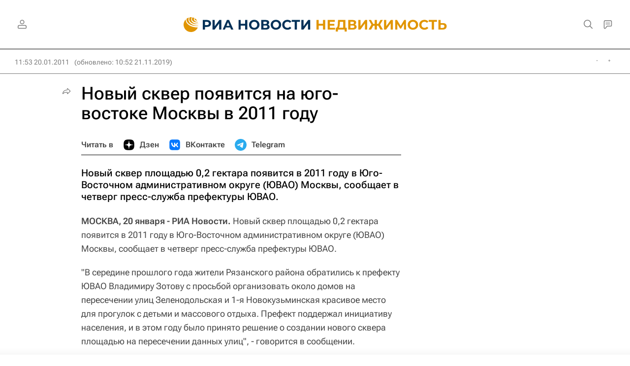

--- FILE ---
content_type: text/html
request_url: https://tns-counter.ru/nc01a**R%3Eundefined*rian_ru/ru/UTF-8/tmsec=rian_ru/917393356***
body_size: -73
content:
4E496D25696BD6B6X1768674998:4E496D25696BD6B6X1768674998